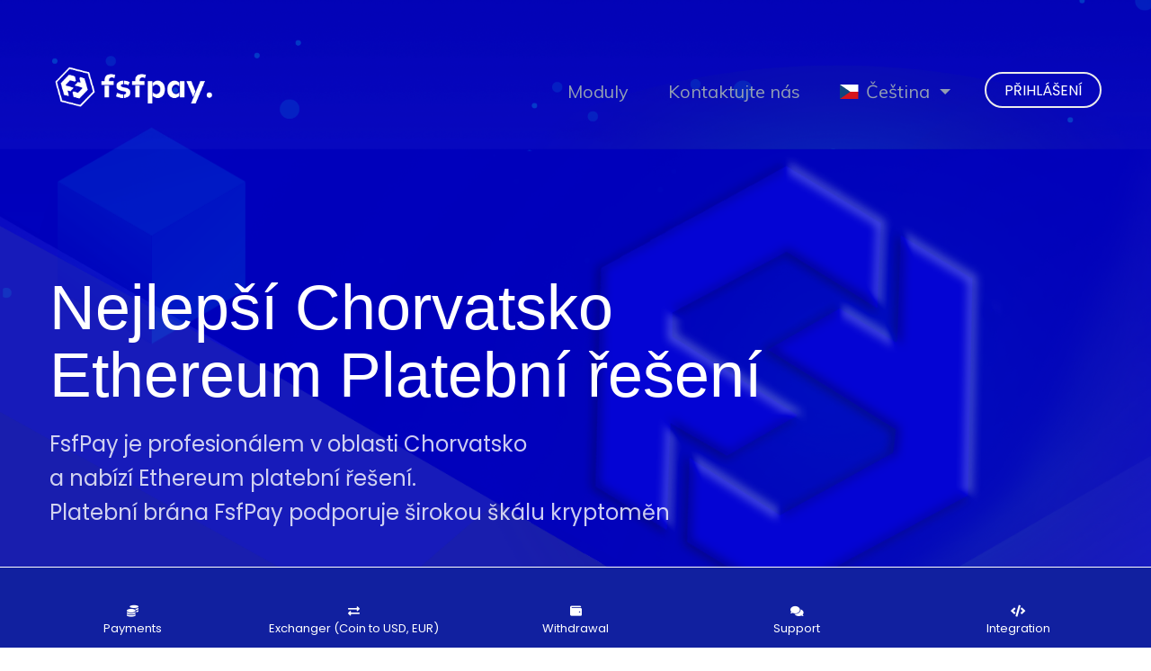

--- FILE ---
content_type: text/html; charset=UTF-8
request_url: https://www.fsfpay.com/cs/countries/croatia/ethereum
body_size: 5077
content:


<!DOCTYPE html>
<html lang="cs" dir="ltr">


<head>
    <base href="https://www.fsfpay.com/">
    <meta charset="UTF-8">
    <meta name="X-CSRF-TOKEN" content="add81e383f8f24600c1e7f3db28a6b38" />    <meta http-equiv="X-UA-Compatible" content="IE=edge">
    <meta name="viewport" content="width=device-width, initial-scale=1.0">
    <title>Chorvatsko Ethereum Platební řešení | Chorvatsko Ethereum Platební brána - FSFPAY.com</title>
    <meta name="author" content="FSFPAY.com">
    <meta name="description" content="FSFPAY je jedním z předních poskytovatelů platebních řešení Chorvatsko Ethereum.">
    <meta name="keywords" content="fsfpay, Chorvatsko Ethereum platební řešení">
    <link rel="icon" type="image/png" href="./assets/img/favicon.png">
    <link href="./assets/css/fontawesome.min.css" rel="stylesheet" type="text/css">
    <link rel="stylesheet" type="text/css" href="./assets/home/css/style.css">
	<link rel="stylesheet" type="text/css" href="./assets/home/css/fsf.css">
    <link rel="stylesheet" type="text/css" href="./assets/home/css/responsive.css">
    <link rel="stylesheet" type="text/css" href="./assets/home/css/color-two.css">
	    <link href="https://fonts.googleapis.com/css2?family=Poppins&family=Muli&display=swap" rel="stylesheet">
        </head>
<style>

.language-switch img,
.nav-item.dropdown img {
  margin-right: 8px;
  margin-left: 0;
}


html[dir="rtl"] .language-switch img,
html[dir="rtl"] .nav-item.dropdown img {
  margin-right: 0;
  margin-left: 8px;
}
.nav-item .mdi-chevron-down {
  margin-left: 6px;
  margin-right: 6px;
}
html[dir="rtl"] .nav-item .mdi-chevron-down {
  margin-left: 6px;
  margin-right: 0;
}

html[dir="ltr"] .nav-item .mdi-chevron-down {
  margin-left: 0;
  margin-right: 6px;
}
</style>

<body class="country">
    <div class="main-page-wrapper">
        <div id="loader-wrapper">
            <div id="loader"></div>
        </div>

        <div class="html-top-content">
            <div class="theme-top-section">
                <img src="./assets/home/images/home/bg5.png" class="blue-shape">
                <header class="theme-main-menu color-white">
                    <div class="container">
                        <div class="menu-wrapper clearfix">
                            <div class="logo"><a href="./cs/"><img src="https://www.fsfpay.com/logo_fsfpay4.gif" alt="Chorvatsko Ethereum Platební řešení | Chorvatsko Ethereum Platební brána - FSFPAY.com" title="Chorvatsko Ethereum Platební řešení | Chorvatsko Ethereum Platební brána - FSFPAY.com" height="55"></a></div>

                            <ul class="right-widget celarfix">
                                <li class="login-button"><a target="_blank" class="text-center p-0 float-none" href="https://panel.fsfpay.com/" alt="Chorvatsko Ethereum Platební řešení | Chorvatsko Ethereum Platební brána - FSFPAY.com" title="Přihlášení">Přihlášení</a></li>
                            </ul>

                            <nav class="navbar navbar-expand-lg dark-bg" id="mega-menu-holder">
                                <div class="container">
                                    <button class="navbar-toggler" type="button" data-toggle="collapse" data-target="#navbarResponsive" aria-controls="navbarResponsive" aria-expanded="false" aria-label="Toggle navigation">
                                        <i class="fa fa-bars" aria-hidden="true"></i>
                                    </button>
                                    <div class="collapse navbar-collapse" id="navbarResponsive">
                                        <ul class="navbar-nav">
                                           <!-- <li class="nav-item">
                                                <a class="nav-link js-scroll-trigger" href="./cs/#features">Funkce</a>
                                            </li>
                                            <li class="nav-item">
                                                <a class="nav-link js-scroll-trigger" href="./cs/#services">Služby</a>
                                            </li>-->
											<li class="nav-item">
                                                <a class="nav-link js-scroll-trigger" href="./cs/modules" title="Moduly">Moduly</a>
                                            </li>
                                            <li class="nav-item">
                                                <a class="nav-link js-scroll-trigger" href="https://panel.fsfpay.com/support-tickets" title="Kontaktujte nás">Kontaktujte nás</a>
                                            </li>
                                            <!---<li class="nav-item">
                                                <a class="nav-link js-scroll-trigger" href="https://www.fsfpay.com/cs/faq" title="Často kladené dotazy">Často kladené dotazy</a>
                                            </li>
                                            <!---<li class="nav-item">
                                                <a class="nav-link js-scroll-trigger" href="https://www.fsfpay.com//cs/blog-list" title="Blog">Blog</a>
                                            </li>--->
                                            <li class="nav-item dropdown mr-lg-3 text-white">
                                                <a class="d-flex align-items-center nav-link dropdown-toggle" data-toggle="dropdown" href="#" role="button" aria-haspopup="true" aria-expanded="false">
                                                    <img src="./assets/home/flags/cs.svg" alt="Čeština" title="Čeština" height="16" class="mr-2">Čeština                                                <span class="mdi mdi-chevron-down"></span>
                                                </a>
                                                <div class="dropdown-menu dropdown-menu-right dropdown-menu-animated language-switch language-dropdown">
                                                                                                            
                                                                                                                            <a class="d-flex align-items-center  dropdown-item" href="./it" alt="Čeština" title="Italiano">
                                                                    <img src="./assets/home/flags/it.svg" alt="Italiano" title="Italiano" height="16" class="mr-2">Italiano                                                                </a>
                                                              

                                                          
                                                                                                                                                                    
                                                                                                                            <a class="d-flex align-items-center  dropdown-item" href="." alt="Čeština" title="English">
                                                                    <img src="./assets/home/flags/en.svg" alt="English" title="English" height="16" class="mr-2">English                                                                </a>
                                                              

                                                          
                                                                                                                                                                    
                                                                                                                            <a class="d-flex align-items-center  dropdown-item" href="./bn" alt="Čeština" title="বাংলা">
                                                                    <img src="./assets/home/flags/bn.svg" alt="বাংলা" title="বাংলা" height="16" class="mr-2">বাংলা                                                                </a>
                                                              

                                                          
                                                                                                                                                                    
                                                                                                                            <a class="d-flex align-items-center  dropdown-item" href="./ja" alt="Čeština" title="日本語">
                                                                    <img src="./assets/home/flags/ja.svg" alt="日本語" title="日本語" height="16" class="mr-2">日本語                                                                </a>
                                                              

                                                          
                                                                                                                                                                    
                                                                                                                            <a class="d-flex align-items-center  dropdown-item" href="./pt" alt="Čeština" title="Português">
                                                                    <img src="./assets/home/flags/pt.svg" alt="Português" title="Português" height="16" class="mr-2">Português                                                                </a>
                                                              

                                                          
                                                                                                                                                                    
                                                                                                                            <a class="d-flex align-items-center  dropdown-item" href="./sr" alt="Čeština" title="Српски">
                                                                    <img src="./assets/home/flags/sr.svg" alt="Српски" title="Српски" height="16" class="mr-2">Српски                                                                </a>
                                                              

                                                          
                                                                                                                                                                                                                                                                                
                                                                                                                            <a class="d-flex align-items-center  dropdown-item" href="./cy" alt="Čeština" title="Cymraeg">
                                                                    <img src="./assets/home/flags/cy.svg" alt="Cymraeg" title="Cymraeg" height="16" class="mr-2">Cymraeg                                                                </a>
                                                              

                                                          
                                                                                                                                                                    
                                                                                                                            <a class="d-flex align-items-center  dropdown-item" href="./is" alt="Čeština" title="Íslenska">
                                                                    <img src="./assets/home/flags/is.svg" alt="Íslenska" title="Íslenska" height="16" class="mr-2">Íslenska                                                                </a>
                                                              

                                                          
                                                                                                                                                                    
                                                                                                                            <a class="d-flex align-items-center  dropdown-item" href="./hu" alt="Čeština" title="Magyar">
                                                                    <img src="./assets/home/flags/hu.svg" alt="Magyar" title="Magyar" height="16" class="mr-2">Magyar                                                                </a>
                                                              

                                                          
                                                                                                                                                                    
                                                                                                                            <a class="d-flex align-items-center  dropdown-item" href="./es" alt="Čeština" title="Español">
                                                                    <img src="./assets/home/flags/es.svg" alt="Español" title="Español" height="16" class="mr-2">Español                                                                </a>
                                                              

                                                          
                                                                                                                                                                    
                                                                                                                            <a class="d-flex align-items-center  dropdown-item" href="./ms" alt="Čeština" title="Bahasa Melayu">
                                                                    <img src="./assets/home/flags/ms.svg" alt="Bahasa Melayu" title="Bahasa Melayu" height="16" class="mr-2">Bahasa Melayu                                                                </a>
                                                              

                                                          
                                                                                                                                                                    
                                                                                                                            <a class="d-flex align-items-center  dropdown-item" href="./ko" alt="Čeština" title="한국어 (韓國語)">
                                                                    <img src="./assets/home/flags/ko.svg" alt="한국어 (韓國語)" title="한국어 (韓國語)" height="16" class="mr-2">한국어 (韓國語)                                                                </a>
                                                              

                                                          
                                                                                                                                                                    
                                                                                                                            <a class="d-flex align-items-center  dropdown-item" href="./fa" alt="Čeština" title="فارسی">
                                                                    <img src="./assets/home/flags/fa.svg" alt="فارسی" title="فارسی" height="16" class="mr-2">فارسی                                                                </a>
                                                              

                                                          
                                                                                                                                                                    
                                                                                                                            <a class="d-flex align-items-center  dropdown-item" href="./tl" alt="Čeština" title="Filipino">
                                                                    <img src="./assets/home/flags/tl.svg" alt="Filipino" title="Filipino" height="16" class="mr-2">Filipino                                                                </a>
                                                              

                                                          
                                                                                                                                                                    
                                                                                                                            <a class="d-flex align-items-center  dropdown-item" href="./ga" alt="Čeština" title="Gaeilge">
                                                                    <img src="./assets/home/flags/ga.svg" alt="Gaeilge" title="Gaeilge" height="16" class="mr-2">Gaeilge                                                                </a>
                                                              

                                                          
                                                                                                                                                                    
                                                                                                                            <a class="d-flex align-items-center  dropdown-item" href="./zh" alt="Čeština" title="中文">
                                                                    <img src="./assets/home/flags/zh.svg" alt="中文" title="中文" height="16" class="mr-2">中文                                                                </a>
                                                              

                                                          
                                                                                                                                                                    
                                                                                                                            <a class="d-flex align-items-center  dropdown-item" href="./lv" alt="Čeština" title="Latvian">
                                                                    <img src="./assets/home/flags/lv.svg" alt="Latvian" title="Latvian" height="16" class="mr-2">Latvian                                                                </a>
                                                              

                                                          
                                                                                                                                                                    
                                                                                                                            <a class="d-flex align-items-center  dropdown-item" href="./da" alt="Čeština" title="Dansk">
                                                                    <img src="./assets/home/flags/da.svg" alt="Dansk" title="Dansk" height="16" class="mr-2">Dansk                                                                </a>
                                                              

                                                          
                                                                                                                                                                    
                                                                                                                            <a class="d-flex align-items-center  dropdown-item" href="./kk" alt="Čeština" title="Қазақ тілі">
                                                                    <img src="./assets/home/flags/kk.svg" alt="Қазақ тілі" title="Қазақ тілі" height="16" class="mr-2">Қазақ тілі                                                                </a>
                                                              

                                                          
                                                                                                                                                                    
                                                                                                                            <a class="d-flex align-items-center  dropdown-item" href="./lt" alt="Čeština" title="Lietuvių">
                                                                    <img src="./assets/home/flags/lt.svg" alt="Lietuvių" title="Lietuvių" height="16" class="mr-2">Lietuvių                                                                </a>
                                                              

                                                          
                                                                                                                                                                    
                                                                                                                            <a class="d-flex align-items-center  dropdown-item" href="./be" alt="Čeština" title="беларуская">
                                                                    <img src="./assets/home/flags/be.svg" alt="беларуская" title="беларуская" height="16" class="mr-2">беларуская                                                                </a>
                                                              

                                                          
                                                                                                                                                                    
                                                                                                                            <a class="d-flex align-items-center  dropdown-item" href="./id" alt="Čeština" title="Bahasa Indonesia">
                                                                    <img src="./assets/home/flags/id.svg" alt="Bahasa Indonesia" title="Bahasa Indonesia" height="16" class="mr-2">Bahasa Indonesia                                                                </a>
                                                              

                                                          
                                                                                                                                                                    
                                                                                                                            <a class="d-flex align-items-center  dropdown-item" href="./ku" alt="Čeština" title="Kurdî">
                                                                    <img src="./assets/home/flags/ku.svg" alt="Kurdî" title="Kurdî" height="16" class="mr-2">Kurdî                                                                </a>
                                                              

                                                          
                                                                                                                                                                    
                                                                                                                            <a class="d-flex align-items-center  dropdown-item" href="./ur" alt="Čeština" title="اردو">
                                                                    <img src="./assets/home/flags/ur.svg" alt="اردو" title="اردو" height="16" class="mr-2">اردو                                                                </a>
                                                              

                                                          
                                                                                                                                                                    
                                                                                                                            <a class="d-flex align-items-center  dropdown-item" href="./uz" alt="Čeština" title="Ўзбек">
                                                                    <img src="./assets/home/flags/uz.svg" alt="Ўзбек" title="Ўзбек" height="16" class="mr-2">Ўзбек                                                                </a>
                                                              

                                                          
                                                                                                                                                                    
                                                                                                                            <a class="d-flex align-items-center  dropdown-item" href="./fi" alt="Čeština" title="Suomi">
                                                                    <img src="./assets/home/flags/fi.svg" alt="Suomi" title="Suomi" height="16" class="mr-2">Suomi                                                                </a>
                                                              

                                                          
                                                                                                                                                                    
                                                                                                                            <a class="d-flex align-items-center  dropdown-item" href="./sq" alt="Čeština" title="Shqip">
                                                                    <img src="./assets/home/flags/sq.svg" alt="Shqip" title="Shqip" height="16" class="mr-2">Shqip                                                                </a>
                                                              

                                                          
                                                                                                                                                                    
                                                                                                                            <a class="d-flex align-items-center  dropdown-item" href="./th" alt="Čeština" title="ไทย">
                                                                    <img src="./assets/home/flags/th.svg" alt="ไทย" title="ไทย" height="16" class="mr-2">ไทย                                                                </a>
                                                              

                                                          
                                                                                                                                                                    
                                                                                                                            <a class="d-flex align-items-center  dropdown-item" href="./et" alt="Čeština" title="Estonian">
                                                                    <img src="./assets/home/flags/et.svg" alt="Estonian" title="Estonian" height="16" class="mr-2">Estonian                                                                </a>
                                                              

                                                          
                                                                                                                                                                    
                                                                                                                            <a class="d-flex align-items-center  dropdown-item" href="./nl" alt="Čeština" title="Nederlands">
                                                                    <img src="./assets/home/flags/nl.svg" alt="Nederlands" title="Nederlands" height="16" class="mr-2">Nederlands                                                                </a>
                                                              

                                                          
                                                                                                                                                                    
                                                                                                                            <a class="d-flex align-items-center  dropdown-item" href="./ro" alt="Čeština" title="Română">
                                                                    <img src="./assets/home/flags/ro.svg" alt="Română" title="Română" height="16" class="mr-2">Română                                                                </a>
                                                              

                                                          
                                                                                                                                                                    
                                                                                                                            <a class="d-flex align-items-center  dropdown-item" href="./pl" alt="Čeština" title="Polski">
                                                                    <img src="./assets/home/flags/pl.svg" alt="Polski" title="Polski" height="16" class="mr-2">Polski                                                                </a>
                                                              

                                                          
                                                                                                                                                                    
                                                                                                                            <a class="d-flex align-items-center  dropdown-item" href="./hi" alt="Čeština" title="हिन्दी">
                                                                    <img src="./assets/home/flags/hi.svg" alt="हिन्दी" title="हिन्दी" height="16" class="mr-2">हिन्दी                                                                </a>
                                                              

                                                          
                                                                                                                                                                    
                                                                                                                            <a class="d-flex align-items-center  dropdown-item" href="./ar" alt="Čeština" title="العربية">
                                                                    <img src="./assets/home/flags/ar.svg" alt="العربية" title="العربية" height="16" class="mr-2">العربية                                                                </a>
                                                              

                                                          
                                                                                                                                                                    
                                                                                                                            <a class="d-flex align-items-center  dropdown-item" href="./sk" alt="Čeština" title="Slovenčina">
                                                                    <img src="./assets/home/flags/sk.svg" alt="Slovenčina" title="Slovenčina" height="16" class="mr-2">Slovenčina                                                                </a>
                                                              

                                                          
                                                                                                                                                                    
                                                                                                                            <a class="d-flex align-items-center  dropdown-item" href="./az" alt="Čeština" title="Azerbaijani">
                                                                    <img src="./assets/home/flags/az.svg" alt="Azerbaijani" title="Azerbaijani" height="16" class="mr-2">Azerbaijani                                                                </a>
                                                              

                                                          
                                                                                                                                                                    
                                                                                                                            <a class="d-flex align-items-center  dropdown-item" href="./vi" alt="Čeština" title="Tiếng Việt">
                                                                    <img src="./assets/home/flags/vi.svg" alt="Tiếng Việt" title="Tiếng Việt" height="16" class="mr-2">Tiếng Việt                                                                </a>
                                                              

                                                          
                                                                                                                                                                    
                                                                                                                            <a class="d-flex align-items-center  dropdown-item" href="./no" alt="Čeština" title="Norsk">
                                                                    <img src="./assets/home/flags/no.svg" alt="Norsk" title="Norsk" height="16" class="mr-2">Norsk                                                                </a>
                                                              

                                                          
                                                                                                                                                                    
                                                                                                                            <a class="d-flex align-items-center  dropdown-item" href="./ru" alt="Čeština" title="Русский">
                                                                    <img src="./assets/home/flags/ru.svg" alt="Русский" title="Русский" height="16" class="mr-2">Русский                                                                </a>
                                                              

                                                          
                                                                                                                                                                    
                                                                                                                            <a class="d-flex align-items-center  dropdown-item" href="./ka" alt="Čeština" title="ქართული">
                                                                    <img src="./assets/home/flags/ka.svg" alt="ქართული" title="ქართული" height="16" class="mr-2">ქართული                                                                </a>
                                                              

                                                          
                                                                                                                                                                    
                                                                                                                            <a class="d-flex align-items-center  dropdown-item" href="./lb" alt="Čeština" title="Lëtzebuergesch">
                                                                    <img src="./assets/home/flags/lb.svg" alt="Lëtzebuergesch" title="Lëtzebuergesch" height="16" class="mr-2">Lëtzebuergesch                                                                </a>
                                                              

                                                          
                                                                                                                                                                    
                                                                                                                            <a class="d-flex align-items-center  dropdown-item" href="./hr" alt="Čeština" title="Hrvatski">
                                                                    <img src="./assets/home/flags/hr.svg" alt="Hrvatski" title="Hrvatski" height="16" class="mr-2">Hrvatski                                                                </a>
                                                              

                                                          
                                                                                                                                                                    
                                                                                                                            <a class="d-flex align-items-center  dropdown-item" href="./he" alt="Čeština" title="עברית">
                                                                    <img src="./assets/home/flags/he.svg" alt="עברית" title="עברית" height="16" class="mr-2">עברית                                                                </a>
                                                              

                                                          
                                                                                                                                                                    
                                                                                                                            <a class="d-flex align-items-center  dropdown-item" href="./fr" alt="Čeština" title="Français">
                                                                    <img src="./assets/home/flags/fr.svg" alt="Français" title="Français" height="16" class="mr-2">Français                                                                </a>
                                                              

                                                          
                                                                                                                                                                    
                                                                                                                            <a class="d-flex align-items-center  dropdown-item" href="./hy" alt="Čeština" title="Հայերէն">
                                                                    <img src="./assets/home/flags/hy.svg" alt="Հայերէն" title="Հայերէն" height="16" class="mr-2">Հայերէն                                                                </a>
                                                              

                                                          
                                                                                                                                                                    
                                                                                                                            <a class="d-flex align-items-center  dropdown-item" href="./el" alt="Čeština" title="Ελληνικά">
                                                                    <img src="./assets/home/flags/el.svg" alt="Ελληνικά" title="Ελληνικά" height="16" class="mr-2">Ελληνικά                                                                </a>
                                                              

                                                          
                                                                                                                                                                    
                                                                                                                            <a class="d-flex align-items-center  dropdown-item" href="./bg" alt="Čeština" title="български">
                                                                    <img src="./assets/home/flags/bg.svg" alt="български" title="български" height="16" class="mr-2">български                                                                </a>
                                                              

                                                          
                                                                                                                                                                    
                                                                                                                            <a class="d-flex align-items-center  dropdown-item" href="./sv" alt="Čeština" title="Svenska">
                                                                    <img src="./assets/home/flags/sv.svg" alt="Svenska" title="Svenska" height="16" class="mr-2">Svenska                                                                </a>
                                                              

                                                          
                                                                                                                                                                    
                                                                                                                            <a class="d-flex align-items-center  dropdown-item" href="./uk" alt="Čeština" title="Українська">
                                                                    <img src="./assets/home/flags/uk.svg" alt="Українська" title="Українська" height="16" class="mr-2">Українська                                                                </a>
                                                              

                                                          
                                                                                                                                                                    
                                                                                                                            <a class="d-flex align-items-center  dropdown-item" href="./de" alt="Čeština" title="Deutsch">
                                                                    <img src="./assets/home/flags/de.svg" alt="Deutsch" title="Deutsch" height="16" class="mr-2">Deutsch                                                                </a>
                                                              

                                                          
                                                                                                                                                            </div>
                                            </li>
                                        </ul>
                                    </div>
                                </div>
                            </nav>
                        </div>
                    </div>
                </header><div id="theme-banner" class="theme-banner-two">
                    <img src="./assets/home/images/shape/3.png" alt="Chorvatsko Ethereum Platby" class="cube-shape">
                    <img src="./assets/home/images/shape/4.png" alt="Chorvatsko Ethereum Platby" class="illustration">
                    <div class="container">
                        <div class="main-text-wrapper">
                            <h1>Nejlepší Chorvatsko<br/>Ethereum Platební řešení</h1>
                            <p>FsfPay je profesionálem v oblasti Chorvatsko<br/>a nabízí Ethereum platební řešení.<br/>Platební brána FsfPay podporuje širokou škálu kryptoměn</p>
                            <h1>Pouze 0.2 % provize</h1>
                            <p>Snadná integrace za 5 minut.<br/>Globální dosah.<br/>Bezpečné výběry jako nikdy předtím.</p>
							<ul class="button-group clearfix">
                                <li><a href="https://panel.fsfpay.com/" title="PŘIHLÁSIT SE">PŘIHLÁSIT SE</a></li>
                                <li><a href="https://panel.fsfpay.com/register" title="REGISTROVAT SE">REGISTROVAT SE</a></li>
                            </ul>
                        </div>
                    </div>
                </div>
            </div> 

            <div class="our-feature-two dark-bg" id="services">
                <div class="container">
                    <div class="row">
                        <div class="col-lg-6">
                            <div class="text">
                                <div class="number">01</div>
                                <h2 class="title">Chorvatsko Ethereum Platby</h2>
                                <p>FsfPay pomáhá vlastníkům webů, kteří chtějí přijímat Ethereum platby od zákazníků v regionu Chorvatsko.</p>
                            </div>
                        </div>
                        <div class="col-lg-6 img-box">
                            <div><img src="./assets/home/images/shape/7.png" alt="Chorvatsko Ethereum Platby"></div>
                        </div>
                    </div>

                    <div class="row">
                        <div class="col-lg-6 order-lg-last">
                            <div class="text">
                                <div class="number">02</div>
                                <h2 class="title">Platební proces dokončen během sekund</h2>
                                <p>Díky vysoce kvalitní infrastruktuře FsfPay jsou transakce dokončeny co nejrychleji.</p>
                            </div>
                        </div>
                        <div class="col-lg-6 order-lg-first img-box">
                            <div><img src="./assets/home/images/shape/8.png" alt="Platební proces dokončen během sekund"></div>
                        </div>
                    </div>

                    <div class="row">
                        <div class="col-lg-6">
                            <div class="text">
                                <div class="number">03</div>
                                <h2 class="title">API pro vývojáře</h2>
                                <p>Chcete-li integrovat platební metodu FsfPay Chorvatsko Ethereum do svého softwaru, můžete jednoduše využít naši <a target='_blank' href='https://panel.fsfpay.com/api-integration'>API dokumentaci</a>.</p>
                            </div>
                        </div>
                        <div class="col-lg-6 img-box">
                            <div><img src="./assets/home/images/shape/9.png" alt="API pro vývojáře"></div>
                        </div>
                    </div>
                </div>
            </div>
            <footer class="theme-footer dark-style">
                <div class="container">
                    <div class="inner-wrapper">
                        <div class="top-footer-data-wrapper">
                            <div class="row">
                                <div class="col-lg-3 col-sm-6 footer-logo">
                                    <div class="logo"><a href="./cs/"><img src="./assets/img/logo5.png" alt="Logo FSFPAY" height="80"></a></div>
                                </div>
                                <div class="col-lg-3 footer-list">
                                    <h4 class="title">Stránky</h4>
                                    <ul>
									    <li><a href="./cs/blog-list" title="Blog">Blog</a></li>
                                        <!---<li><a href="./cs/add-coin" title="Přidat svou kryptoměnu">Přidat svou kryptoměnu</a></li>--->
                                        <li><a href="./cs/countries" title="Země">Země</a></li>
                                        <li><a href="./cs/faq" title="Často kladené dotazy">Často kladené dotazy</a></li>
                                    </ul>
                                </div>
                                <div class="col-lg-3 footer-list">
                                    <h4 class="title">Odkazy</h4>
                                    <ul>
                                                                            <li><a href="./cs/page/terms" title="Terms of Use">Terms of Use</a></li>
                                                                            <li><a href="./cs/page/privacy-policy" title="Privacy Policy">Privacy Policy</a></li>
                                                                        </ul>
                                </div>
                                <div class="col-lg-3 footer-list">
                                    <h4 class="title">Adresa</h4>
                                    <p class="m-0" style="color:#b7b8e3;font-size:17px">De Tjoele 134 Buitenpost Friesland Netherlands 9285 XC</p>
                                </div>
                            </div>
                        </div>

                        <div class="bottom-footer clearfix">
                            <p class="copyright">&copy; 2020 - 2026. <a href="./" title="FSFPAY.com">FSFPAY.com</a>. Všechna práva vyhrazena</p>
                            <!--<ul>
                               <li><a target="_blank" href=""><i class="fab fa-facebook" aria-hidden="true"></i></a></li>
                               <li><a target="_blank" href=""><i class="fab fa-twitter" aria-hidden="true"></i></a></li>
                                <li><a target="_blank" href=""><i class="fab fa-instagram" aria-hidden="true"></i></a></li>
                           </ul>-->
                        </div>
                    </div>
                </div>
            </footer>

        </div>
<style>
.menu-mobile {
  display: block;
  width: 100%;
  height: 90px;
  position: fixed;
  bottom: 0;
  right: 0;
  border-top: 1px solid #fff;
  font-size: 13px;
  background-color: #11209f;
  z-index: 999;
  font-weight: 400;
}
.menu-mobile .menu-list {
  width: 100%;
  position: absolute;
  bottom: 0;
  right: 0;
  padding: 0;
  text-align: center;
  margin: 12px 0;
}
.menu-mobile .menu-list .menu-item {
  display:inline-block;
  width: 19%;
}
.menu-mobile .menu-list .menu-item a {
  width: 100%;
  height: 100%;
  text-decoration: none;
  color: #fff;
  display: inline-block;
}
.menu-mobile .menu-list .menu-item img {
   width: 60px;
   height: 60px;
}
</style>
<div class="menu-mobile">
		<ul class="menu-list">
			<li class="menu-item">
				<a href="https://panel.fsfpay.com/payments" title="Payments">
					<i class="fas fa-coins"></i>
					<div>
						Payments					</div>
				</a>
			</li>
			<li class="menu-item">
				<a href="https://panel.fsfpay.com/exchanger" title="Exchanger">
					<i class="fas fa-exchange-alt"></i>
					<div>
						Exchanger (Coin to USD,  EUR)
					</div>
				</a>
			</li>
			<li class="menu-item">
				<a href="https://panel.fsfpay.com/withdrawal" title="Withdrawal">
					<i class="fas fa-wallet"></i>
					<div>
						Withdrawal					</div>
				</a>
			</li>
			<li class="menu-item">
				<a href="https://panel.fsfpay.com/support-tickets" title="Support Tickets">
					<i class="fas fa-comments"></i>
					<div>
						Support					</div>
				</a>
			</li>
			<li class="menu-item">
				<a href="https://panel.fsfpay.com/integration" title="Integration">
					<i class="fas fa-code"></i>
					<div>
						Integration					</div>
				</a>
			</li>
		</ul>
	</div>

        <button class="scroll-top tran3s color-one-bg">
            <i class="fas fa-arrow-up" aria-hidden="true"></i>
        </button>
        <script src="./assets/home/vendor/jquery.2.2.3.min.js"></script>
        <script src="./assets/home/vendor/popper.js/popper.min.js"></script>
        <script src="./assets/home/vendor/bootstrap/js/bootstrap.min.js"></script>
        <script src="./assets/home/vendor/jquery-easing/jquery.easing.min.js"></script>
        <script src="./assets/home/vendor/jquery.appear.js"></script>
        <script src="./assets/home/vendor/jquery.countTo.js"></script>
        <script src="./assets/home/vendor/fancybox/dist/jquery.fancybox.min.js"></script>
        <script src="./assets/home/vendor/owl-carousel/owl.carousel.min.js"></script>
        <script src="./assets/home/vendor/aos-next/dist/aos.js"></script>
        <script src="./assets/home/js/theme.js"></script>
    </div>

<script defer src="https://static.cloudflareinsights.com/beacon.min.js/vcd15cbe7772f49c399c6a5babf22c1241717689176015" integrity="sha512-ZpsOmlRQV6y907TI0dKBHq9Md29nnaEIPlkf84rnaERnq6zvWvPUqr2ft8M1aS28oN72PdrCzSjY4U6VaAw1EQ==" data-cf-beacon='{"version":"2024.11.0","token":"4af036dc25184b22afe0f6fab7e615f3","r":1,"server_timing":{"name":{"cfCacheStatus":true,"cfEdge":true,"cfExtPri":true,"cfL4":true,"cfOrigin":true,"cfSpeedBrain":true},"location_startswith":null}}' crossorigin="anonymous"></script>
</body>

</html>

--- FILE ---
content_type: text/css
request_url: https://www.fsfpay.com/assets/home/css/fsf.css
body_size: -255
content:
.dropdown-menu.dropdown-menu-right.dropdown-menu-animated.language-switch.language-dropdown.show {
    overflow-y: auto !important;
    height: 290px !important;
    width: 220px !important;
}

--- FILE ---
content_type: text/css
request_url: https://www.fsfpay.com/assets/home/css/responsive.css
body_size: 2072
content:
@media (min-width:992px){.container{padding-left:0!important;padding-right:0!important}}@media (min-width:1200px) and (max-width:1600px){.about-cryto.style-two .single-box:first-child{left:0}.about-cryto.style-two .single-box{width:252px;padding:60px 25px}}@media (min-width:1200px) and (max-width:1320px){.theme-main-menu.full-width #mega-menu-holder{padding-left:50px}.theme-main-menu.full-width{padding:65px 50px 0}}@media (max-width:1199px){.about-cryto.style-two .single-box{width:100%;position:static;padding:25px 35px;margin-bottom:10px}}@media (min-width:992px) and (max-width:1199px){#polyglotLanguageSwitcher{margin-left:40px}#mega-menu-holder ul>li>a{margin:0 12px}.theme-banner-one .main-text-wrapper p{margin-left:150px;padding-right:150px}.theme-banner-one .main-text-wrapper{padding-top:270px}.our-features-one .single-feature.border-fix:after,.our-features-one .single-feature.border-fix:before{width:80px}.our-features-one .single-feature.border-fix:before{left:-50px}.our-features-one .single-feature.border-fix:after{right:-50px}.apps-overview .inner-wrapper .x-mockup{width:40%;left:195px}.apps-overview .inner-wrapper .s8-mockup{width:32%;left:-70px}.theme-counter .bg-image .theme-title p{padding-left:90px}.our-road-map .theme-title p,.token-sale-section .theme-title p{padding:15px 140px 0}.token-sale-section .token-sale-text .title-wrapper{padding-right:150px}.token-sale-section .token-sale-text .title-wrapper .title:before{right:-130px}.theme-main-menu.full-width{padding:65px 40px 0}.theme-main-menu.full-width #mega-menu-holder{padding-left:30px}.theme-banner-three .main-text-wrapper{padding-bottom:300px}}@media (max-width:991px){.theme-main-menu #mega-menu-holder.dark-bg .navbar-nav{background:#1d1d21}#mega-menu-holder.dark-bg ul>li>a{border-bottom:1px solid rgba(255,255,255,.08)}.theme-main-menu{padding:30px 0 20px}.theme-main-menu.full-width{padding:30px 20px 20px}.theme-main-menu.full-width #mega-menu-holder{padding-left:0}.theme-main-menu.full-width .navbar>div{width:100%}.theme-main-menu.fixed.full-width{padding:10px 15px}.theme-main-menu .right-widget .login-button{display:none}#polyglotLanguageSwitcher{margin:10px 0 0}.theme-main-menu .logo{float:none;position:absolute;top:0;left:50%;transform:translateX(-50%);z-index:5}.theme-main-menu #mega-menu-holder{position:absolute;width:100%;top:0;left:0;z-index:1}.theme-main-menu #mega-menu-holder .navbar-nav{background:#fff;box-shadow:0 0 55px 0 rgba(134,153,174,.12)}#mega-menu-holder ul>li>a{margin:0 10px;padding:8px 0;border-bottom:1px solid rgba(0,0,0,.05)}#mega-menu-holder ul>li>a:before,.our-feature-two .text .number:after,.our-feature-two .text .number:before{display:none}.theme-banner-one .main-text-wrapper p{padding-left:0;padding-right:0}.apps-overview .inner-wrapper .s8-mockup,.apps-overview .inner-wrapper .x-mockup,.our-features-one .single-feature.border-fix:after,.our-features-one .single-feature.border-fix:before{display:none}.our-features-one .single-feature .icon-box{width:180px;height:180px}.theme-title h2{font-size:40px;line-height:58px}.our-features-one{padding:80px 0 100px}.our-feature-two{padding:100px 0 50px}.our-feature-two .single-block:nth-child(1) .text,.our-feature-two .single-block:nth-child(2) .text,.our-feature-two .single-block:nth-child(3) .text,.our-feature-two .text,.our-feature-two.dark-bg .text{border:none;padding:0 0 60px}.our-feature-two .img-box>div,.our-feature-two .single-block:nth-child(2) .img-box>div,.our-feature-two .single-block:nth-child(3) .img-box>div,.our-feature-two.dark-bg .img-box>div{padding:0 0 50px}.our-feature-two .single-block:nth-child(2) .img-box{border:none}.apps-overview{margin-bottom:100px}.theme-counter .theme-title{text-align:center}.theme-counter .bg-image .theme-title p{padding:15px 0 0;text-align:center}.theme-counter .bg-image .counter-wrapper{padding:55px 0 0}.testimonial-section .theme-title,.theme-counter .bg-image{padding-bottom:100px}.contact-us-one .overlay{padding:90px 0 100px}.contact-us-one form{padding:45px 15px}.theme-footer .top-footer-data-wrapper [class*=col-]{padding-bottom:40px}.theme-footer .top-footer-data-wrapper{padding:50px 0 20px}.theme-footer .bottom-footer{padding:30px 0}.about-cryto,.our-features-three{padding:80px 0 100px}.our-feature-two.dark-bg{padding:100px 0 80px 0}.token-sale-section .overlay{padding:100px 0}.about-cryto img{margin:40px auto 0}.our-features-three .theme-title,.our-road-map .theme-title,.token-sale-section .theme-title{padding-bottom:100px}.our-road-map .theme-title p,.token-sale-section .theme-title p{padding:15px 0 0}.token-sale-section .token-sale-text .title-wrapper{text-align:left;padding:0;margin-bottom:45px}.token-sale-section .token-sale-text .title-wrapper .title{padding-bottom:10px}.token-sale-section .token-sale-text .title-wrapper .title:before{top:auto;left:0;right:auto;bottom:0}.token-sale-section .token-sale-allocation{padding-top:30px}.token-sale-section .token-sale-allocation img{margin:60px auto 0}.our-road-map .roadmap.roadmap--orientation-auto .roadmap__events__event{width:auto;height:auto;margin:0}.our-road-map .time-line-wrapper #timeline-frame .roadmap__events__event .event{width:210px;height:120px}.roadmap.roadmap--orientation-auto .roadmap__events{padding:0}.roadmap.roadmap--orientation-auto .roadmap__events__event:nth-child(even) .event,.roadmap.roadmap--orientation-auto .roadmap__events__event:nth-child(odd) .event{top:0;bottom:auto}.our-road-map .roadmap.roadmap--orientation-auto .roadmap__events:after{height:100%;width:2px}.our-road-map .time-line-wrapper #timeline-frame .roadmap__events__event .event:before{top:50%}.our-road-map .roadmap.roadmap--orientation-auto .roadmap__events__event:nth-child(odd) .event:before{right:-6px;transform:rotate(220deg);margin-top:-6px;left:auto!important}.our-road-map .roadmap.roadmap--orientation-auto .roadmap__events__event:nth-child(even) .event:before{left:-6px!important;transform:rotate(45deg);margin-top:-6px;margin-left:0!important}.our-road-map .roadmap.roadmap--orientation-auto .roadmap__events__event:nth-child(even):before,.our-road-map .roadmap.roadmap--orientation-auto .roadmap__events__event:nth-child(odd):before{top:50%;bottom:auto;margin-top:-5px}.contact-section-dark,.our-road-map{padding:100px 0}.theme-main-sidebar{padding-top:100px}.theme-pagination{padding-top:0}.theme-main-menu .logo a{margin:0}.our-feature-two .img-box img{margin-top:0}.theme-banner-three .shape-two{display:none}.theme-banner-three .main-text-wrapper{padding:180px 0 150px}.contact-us-one.bg-color,.our-features-four,.testimonial-section .full-width{padding:120px 0 100px}.about-cryto.style-two{padding:100px 0}.about-cryto.style-two:after,.about-cryto.style-two:before,.apps-overview.color-three .shape,.apps-overview.color-three:after,.apps-overview.color-three:before,.contact-us-one.bg-color .shape-two,.contact-us-one.bg-color:after,.contact-us-one.bg-color:before,.our-feature-five .shape,.our-features-four .shape,.testimonial-section .full-width:after,.theme-footer .shape{display:none}.about-cryto.style-two .icon-data{margin-top:60px}.about-cryto.style-two .single-box{text-align:center}.about-cryto.style-two .single-box img{margin-top:0}.our-feature-five .img-box>div{margin-top:60px}.our-feature-five .single-block{padding-bottom:100px}.our-feature-five{padding-bottom:120px}.apps-overview.color-three{padding:0;margin-bottom:0}.accordion-one .panel-group .panel:last-child{margin-bottom:45px}}@media (min-width:768px) and (max-width:991px){.theme-banner-one .main-text-wrapper{padding:180px 0 50px}.theme-banner-two .main-text-wrapper{padding:180px 0 150px}.theme-inner-banner{padding-top:200px}}@media (max-width:767px){#theme-banner h1{font-size:45px;line-height:55px}.theme-banner-one .main-text-wrapper p{font-size:20px;line-height:32px;padding:30px 0 40px}.theme-banner-one .main-text-wrapper,.theme-banner-two .main-text-wrapper{padding:170px 0 40px}.stock-market-price{padding-bottom:0}.theme-title h2 br{display:none}.our-features-one .single-feature{padding-bottom:40px}.our-feature-two .text .title{font-size:45px;line-height:52px}.apps-overview .inner-wrapper{padding:100px 0 85px}.theme-counter .bg-image{padding-top:0}.theme-counter .bg-image .counter-wrapper p{font-size:20px}.our-work-progress .section-title-wrapper{width:100%;padding:0 15px}.our-work-progress .main-wrapper .progress-slider-wrapper{width:100%;padding:0 15px}.our-work-progress .section-title-wrapper .theme-title{max-width:none;padding:0 0 40px}.contact-section-dark .theme-title p br,.contact-us-one .theme-title p br{display:none}.contact-section-dark form{padding:70px 50px 0}.theme-banner-three .main-text-wrapper p br{display:none}.theme-inner-banner h2{font-size:30px}.theme-inner-banner{padding:150px 0 0;margin-bottom:80px}.theme-inner-banner ul{margin-top:100px}.blog-grid-style .single-blog-post .title a{font-size:25px;line-height:38px;margin:15px 0 20px}.blog-grid-style .single-blog-post.text-style .post-meta-box{padding:30px 15px 20px}.inner-page-spacing{margin-bottom:100px}.blog-details .blog-main-post h2{padding:0 0 0 50px;margin:60px 0}.blog-details .blog-main-post h2:before{width:32px}.theme-banner-one .illustration{display:none}}@media (max-width:575px){.switcher .switch-menu{width:270px;max-height:350px}.switcher{left:-270px}.switcher #styleOptions li a{height:120px}.our-team .single-block .img-block,.testimonial-section .single-block .img-block{float:none;margin:0 auto}.our-team .single-block .text,.testimonial-section .single-block .text{float:none;text-align:center;padding:40px 0 0;width:100%}.our-team .single-block .text img,.testimonial-section .single-block .text img{margin:0 auto}.testimonial-section .theme-title{padding-bottom:60px}.theme-footer .bottom-footer .copyright{float:none;text-align:center;padding-bottom:20px}.theme-footer .bottom-footer ul{float:none;text-align:center}#theme-banner .button-group{margin:0 -5px}#theme-banner .button-group>li{float:none;padding:5px 0}.apps-overview .inner-wrapper .button-group li{display:block;margin:0;padding:5px 0}.our-road-map .time-line-wrapper #timeline-frame .roadmap__events__event .event{width:auto;padding:22px 25px 0}.contact-section-dark form{padding:70px 0 0}#theme-banner h1 br{display:none}.blog-details .tag-option ul{width:100%}.blog-details .tag-option ul li{margin-top:15px}.blog-details .comment-area .comment-section .comment button{position:static;margin-top:10px}}@media (max-width:650px){#error,#success{width:86%;height:auto;top:calc(50% - 50px);left:7%;padding:30px 10px}}

--- FILE ---
content_type: text/css
request_url: https://www.fsfpay.com/assets/home/css/color-two.css
body_size: 88
content:
.our-feature-two.dark-bg,.theme-top-section{background:#191eae}.scroll-top,.theme-main-menu #mega-menu-holder .navbar-toggler{color:#191eae}#mega-menu-holder ul>li>a:before,.contact-section-dark form button,.theme-banner-two .main-text-wrapper .button-group li a:hover{background:#efd421}#mega-menu-holder ul.dropdown li:hover>a,#mega-menu-holder ul>li:hover>a,#mega-menu-holder ul>li>a.active,.about-cryto .know-more a,.apps-overview.color-two .inner-wrapper .text h3,.our-feature-two.dark-bg .text .learn-more,.theme-title .upper-heading{color:#efd421}.theme-banner-two .main-text-wrapper .button-group li a:hover{border-color:#efd421}#polyglotLanguageSwitcher ul.dropdown{box-shadow:0 0 22.5px 7.5px #2429b3}.theme-main-menu.color-white .right-widget .login-button a:hover{background:linear-gradient(83deg,#12cc8d 0,#00acbb 100%);border-color:transparent}.scroll-top{background:#fff}.theme-title h2{color:#fff}::-webkit-scrollbar-thumb{background:#efd421}.theme-main-menu.fixed{background:#11209f}

--- FILE ---
content_type: text/css
request_url: https://www.fsfpay.com/assets/home/fonts/custom-font/pn-reg/stylesheet.css
body_size: -86
content:
/*! Generated by Font Squirrel (https://www.fontsquirrel.com) on October 2, 2018 */



@font-face {
    font-family: 'proxima_novaregular';
    src: url('proximanova-regular-webfont.woff2') format('woff2'),
         url('proximanova-regular-webfont.woff') format('woff');
    font-weight: normal;
    font-style: normal;

}

--- FILE ---
content_type: text/css
request_url: https://www.fsfpay.com/assets/home/fonts/custom-font/bg-b/stylesheet.css
body_size: -147
content:
/*! Generated by Font Squirrel (https://www.fontsquirrel.com) on October 2, 2018 */



@font-face {
    font-family: 'brandon_grotesquebold';
    src: url('brandon_bld-webfont.woff2') format('woff2'),
         url('brandon_bld-webfont.woff') format('woff');
    font-weight: normal;
    font-style: normal;

}

--- FILE ---
content_type: text/css
request_url: https://www.fsfpay.com/assets/home/fonts/custom-font/lovelo/stylesheet.css
body_size: -160
content:
/*! Generated by Font Squirrel (https://www.fontsquirrel.com) on October 15, 2018 */



@font-face {
    font-family: 'loveloline_light';
    src: url('lovelo_line_light-webfont.woff2') format('woff2'),
         url('lovelo_line_light-webfont.woff') format('woff');
    font-weight: normal;
    font-style: normal;

}

--- FILE ---
content_type: text/javascript
request_url: https://www.fsfpay.com/assets/home/js/theme.js
body_size: 892
content:
!function(a){"use strict";a(document).on("ready",function(){a(window).on("scroll",function(){var e=a(".theme-main-menu");100<=a(window).scrollTop()?e.addClass("fixed"):e.removeClass("fixed")}),a("body").length&&(a('a.js-scroll-trigger[href*="#"]:not([href="#"])').on("click",function(){if(location.pathname.replace(/^\//,"")==this.pathname.replace(/^\//,"")&&location.hostname==this.hostname){var e=a(this.hash);if((e=e.length?e:a("[name="+this.hash.slice(1)+"]")).length)return a("html, body").animate({scrollTop:e.offset().top-54},1e3,"easeInOutExpo"),!1}}),a(".js-scroll-trigger").on("click",function(){a(".navbar-collapse").collapse("hide")}),a("body").scrollspy({target:"#mega-menu-holder",offset:100}));var e=a(".embed-video");e.length&&e.fitVids();e=a("#market-rate");e.length&&e.owlCarousel({loop:!0,nav:!1,dots:!1,margin:30,autoplay:!0,autoplayTimeout:1e3,smartSpeed:1200,autoplayHoverPause:!0,lazyLoad:!0,responsive:{0:{items:1},500:{items:2},992:{items:3},1300:{items:4}}}),a("input,textarea").each(function(){a(this).data("holder",a(this).attr("placeholder")),a(this).on("focusin",function(){a(this).attr("placeholder","")}),a(this).on("focusout",function(){a(this).attr("placeholder",a(this).data("holder"))})}),a(window).on("scroll",function(){200<a(this).scrollTop()?a(".scroll-top").fadeIn():a(".scroll-top").fadeOut()}),a(".scroll-top").on("click",function(){return a("html, body").animate({scrollTop:0},1500),!1});var t=a(".timer");t.length&&t.appear(function(){t.countTo()});e=a(".fancybox");e.length&&e.fancybox({arrows:!0,animationEffect:"zoom-in-out",transitionEffect:"zoom-in-out"});e=a(".closeAlert");e.length&&(e.on("click",function(){a(".alert-wrapper").fadeOut()}),e.on("click",function(){a(".alert-wrapper").fadeOut()})),a(".theme-accordion > .panel").length&&(a(".theme-accordion > .panel").on("show.bs.collapse",function(e){a(this).find(".panel-heading").addClass("active-panel")}),a(".theme-accordion > .panel").on("hidden.bs.collapse",function(e){a(this).find(".panel-heading").removeClass("active-panel")}),a(".panel-heading a").on("click",function(e){a(this).parents(".panel").children(".panel-collapse").hasClass("in")&&e.stopPropagation()}))}),a(window).on("load",function(){a("#loader").fadeOut(),a("#loader-wrapper").delay(350).fadeOut("slow"),a("body").delay(350).css({overflow:"visible"}),AOS.init({duration:1e3,mirror:!0}),a.ajaxSetup({beforeSend:function(e){e.setRequestHeader("X-CSRF-TOKEN",a("meta[name=X-CSRF-TOKEN]").attr("content"))}}),a("a[href*=\\#]").on("click",function(e){a("body").hasClass("home")&&e.preventDefault(),a("html, body").animate({scrollTop:a(this.hash).offset().top},500)}),a("#sendMessageForm").submit(function(e){e.preventDefault();var t=a(this),e=t.attr("action");t.find("button[type=submit]").attr("disabled",!0),a.ajax({type:"POST",url:e,data:t.serialize(),success:function(e){try{grecaptcha.reset()}catch(e){}t.find("button[type=submit]").attr("disabled",!1),e.success?(t[0].reset(),a("#sendMessageAlert").text(e.message),a("#sendMessageAlert").removeClass("alert-danger"),a("#sendMessageAlert").addClass("alert-success")):(a("#sendMessageAlert").text(e.message),a("#sendMessageAlert").removeClass("alert-success"),a("#sendMessageAlert").addClass("alert-danger")),a("#sendMessageAlert").removeClass("d-none")}})})})}(jQuery);

--- FILE ---
content_type: image/svg+xml
request_url: https://www.fsfpay.com/assets/home/flags/sr.svg
body_size: 1517
content:
<?xml version="1.0" encoding="UTF-8" standalone="no"?>
<!DOCTYPE svg PUBLIC "-//W3C//DTD SVG 1.1//EN" "http://www.w3.org/Graphics/SVG/1.1/DTD/svg11.dtd">
<svg version="1.1" id="Layer_1" xmlns="http://www.w3.org/2000/svg" xmlns:xlink="http://www.w3.org/1999/xlink" x="0px" y="0px" width="50px" height="33px" viewBox="0 0 50 33" enable-background="new 0 0 50 33" xml:space="preserve">  <image id="image0" width="50" height="33" x="0" y="0"
    xlink:href="[data-uri]
AAB6JgAAgIQAAPoAAACA6AAAdTAAAOpgAAA6mAAAF3CculE8AAAABmJLR0QA/wD/AP+gvaeTAAAE
4ElEQVRYw+2XWWwUdRzH////HDsze3Znj95Hukuh5TBtIGIKgqaI4EFMmnJ4xHgFUBLS+KCIZyAG
UaIJbxIfNBHDg4lKGhFRDDY0apuCS6WlpfTYtjvbvebanevvky8+7G7NSHjg+/rLzHzm8//N7/8f
2L+uE9x5QUu+AgKIIcTwzsLCFiCAhYCF7wgsCCEASJSZOVFokLK8yMxkoapC+L9oI8sgR1DXyLRi
IsboaLM87E9wjveRDzVVW9MJcngMssjwcQAigG0zSDxXU19Ck6Fjk8x1rpK2tVokVAQhvKEu6HIa
E+nCyir5gRWWDul4ClKEjbZKLyLKatL2e/K8avGqY2qcP/19o0uqlxe8p79GOIEdGaXFqXa2ocWc
jVhl2FJNrcVJTCXAZCoZ1Wk1MsreFLOYJKKJVSnvDwJgLbpAkPEUdlC3zxaoYLx947MEnOUlIE2a
W0ivmGHorPEwJOenxqNkcjLlG5jEXqeNtkgv1ovJhEDG2FRR5dWk+LTc6HJY8rAa8lFI8ZsxZx1n
xGarYp48BznToBG0a2yQccQUKVuWxXCsxwPhjUw+06Do83QmlwjzrJZ3zUhitMZIkYyZQrWhRVHR
dQMhe+YFDG7qLVIWDHJftfV6YiAeuZeCw3jzajPdyn73GfT4lce6gXCW+guZkoudHj1QueH8LTHI
2INFCtBRrE5zietDVS894bhvx9BTq7V1ibX7js3Epj0r27jd7cO9L/ITHas/PZM5+pZwNQEIXoCW
PVgubBQpS6rk4H1oV4+X8VjzNer+ITVwctnxNwxVmjraq38k4/VOT12I2NWDLp8CrNtlU2+V+hIl
ybW8BRTyMsOtOHGY14KG0USwEPndMNdU6W5cdvKICIDm8zDVVUDT7IEqvflYFqYotZAfHR4Kb+0i
33916Nfz825kmWY8MR45cTjfunzmymAtwATDAKtgF1YpWxBiXWdd7nAgmDP0jJDI951rZJ2Bgqb8
cimnyJqmVdfUuhjO0nUAbNu2S9kiCCOfx4pCsRW0pjEsR7S1OvwVHLZ8kWaaoh0QQpJUJNHSdUAs
/fT2H7EQgoYhi6JOOFkII3t28gWDaW721NZ1vvduzucmlbyGMJIkoBsAlXEeKS+l3o+i9EyWNU2+
qhrQ9K0vvhz4+JPcxMTcyLWBD44nz51nQiF/IESqBVNVAbTPlpSRi9U10piZU2+MF1auXfxtUEin
UTIJsjmUTivYmrs5yf8xGOhol0dGtGQGIEqyqenJurpAkfI0ZLmkQCFCyMr6bGrF24diz+/NLCyI
YzeYhobmA/sXzl50d7Q7MKzwu0h/uIowbcGCilps2DgYSvjx4txIrCDNx1P9lYEuffSW/MKT4OaU
7+zPeldL8tJX9ct3MwxZ37WNiTaaeb3sRxcNLiPfPn7/mR7Q/0qkD4Crh45d09RYZvH37c/2MeDy
m5HPN4P+gwfLuU/5KatJ2/fs1wYh3WT5e1v0jrWMpDppp9G1PvByULMUNhNa88xeeyT9k7Kwqru7
1z165M9TE2m2NrxxPWEYNISVmzdNJnH8m/jGfae4NVF7scqdNJEPX4NBNH99TLkyoJsagBAvSpXy
g9F3dgZ3PGIvEwAA4qX8ReWnZxcuXNALGgCAq6gIb91CuF22My0Z67bFtrl8F+su1r/yN+RVm24T
DF8KAAAAJXRFWHRkYXRlOmNyZWF0ZQAyMDIxLTAxLTEwVDIwOjI3OjQ5KzAzOjAwE0nL+wAAACV0
RVh0ZGF0ZTptb2RpZnkAMjAyMS0wMS0xMFQyMDoyNzo0OSswMzowMGIUc0cAAAAZdEVYdFNvZnR3
YXJlAEFkb2JlIEltYWdlUmVhZHlxyWU8AAAAAElFTkSuQmCC" />
</svg>


--- FILE ---
content_type: image/svg+xml
request_url: https://www.fsfpay.com/assets/home/flags/tl.svg
body_size: 887
content:
<?xml version="1.0" encoding="utf-8"?><svg version="1.1" id="Layer_1" xmlns="http://www.w3.org/2000/svg" xmlns:xlink="http://www.w3.org/1999/xlink" x="0px" y="0px" viewBox="0 0 55.68 38.88" style="enable-background:new 0 0 55.68 38.88" xml:space="preserve"><style type="text/css"><![CDATA[
	.st0{fill:#FCD116;}
	.st1{fill:none;stroke:#CCCCCC;stroke-width:0.4799;stroke-miterlimit:22.9256;}
	.st2{fill:#FFFFFF;}
	.st3{fill:#CE1126;}
	.st4{fill:#0038A8;}
]]></style><g><path class="st4" d="M1.27,37.88l32.2-18.59l20.19,19.08c1.05-0.48,1.79-1.54,1.79-2.76V3.27c0-1.67-1.37-3.03-3.03-3.03H3.27 c-1.67,0-3.03,1.36-3.03,3.03v32.33C0.24,36.51,0.64,37.32,1.27,37.88L1.27,37.88z M51.78,38.64H3.27c-0.66,0-1.27-0.21-1.76-0.57 L51.78,38.64L51.78,38.64z M33.47,19.29L33.47,19.29L1.28,37.88L33.47,19.29L33.47,19.29L33.47,19.29z M33.47,19.29L33.47,19.29 L1.28,37.88L33.47,19.29L33.47,19.29L33.47,19.29z"/><path class="st3" d="M0.24,19.31h33.2L1.27,37.88c-0.63-0.56-1.03-1.37-1.03-2.28V19.31L0.24,19.31z M55.44,19.31v16.3 c0,1.67-1.37,3.03-3.03,3.03H3.27c-0.77,0-1.47-0.29-2-0.76l32.16-18.57l0,0H55.44L55.44,19.31z"/><path class="st2" d="M33.47,19.29L1.27,37.88c-0.63-0.56-1.03-1.37-1.03-2.28V3.27c0-1,0.49-1.89,1.25-2.45L33.47,19.29 L33.47,19.29L33.47,19.29z M33.47,19.29L33.47,19.29L33.47,19.29L33.47,19.29L33.47,19.29z"/><path class="st0" d="M15.99,19.31c0-2.14-1.74-3.87-3.87-3.87c-2.13,0-3.87,1.74-3.87,3.87c0,2.13,1.74,3.87,3.87,3.87 S15.99,21.44,15.99,19.31L15.99,19.31L15.99,19.31z"/><polygon class="st0" points="3.93,19.31 4.44,19.82 12.12,19.31 4.44,18.8 3.93,19.31"/><polygon class="st0" points="4.8,20.27 5.2,20.68 12.12,19.31 4.8,20.27"/><polygon class="st0" points="4.8,18.35 5.2,17.94 12.12,19.31 4.8,18.35"/><polygon class="st0" points="6.33,13.52 6.33,14.25 12.12,19.31 7.04,13.52 6.33,13.52"/><polygon class="st0" points="6.26,14.81 6.26,15.39 12.12,19.31 6.26,14.81"/><polygon class="st0" points="7.61,13.45 8.2,13.45 12.12,19.31 7.61,13.45"/><polygon class="st0" points="12.12,11.13 11.61,11.63 12.12,19.31 12.63,11.63 12.12,11.13"/><polygon class="st0" points="11.15,11.99 10.73,12.4 12.12,19.31 11.15,11.99"/><polygon class="st0" points="13.07,11.99 13.49,12.4 12.12,19.31 13.07,11.99"/><polygon class="st0" points="17.9,13.52 17.18,13.52 12.12,19.31 17.9,14.25 17.9,13.52"/><polygon class="st0" points="16.61,13.45 16.02,13.45 12.12,19.31 16.61,13.45"/><polygon class="st0" points="17.97,14.81 17.97,15.39 12.12,19.31 17.97,14.81"/><polygon class="st0" points="20.29,19.31 19.78,18.8 12.12,19.31 19.78,19.82 20.29,19.31"/><polygon class="st0" points="19.44,18.35 19.02,17.94 12.12,19.31 19.44,18.35"/><polygon class="st0" points="19.44,20.27 19.02,20.68 12.12,19.31 19.44,20.27"/><polygon class="st0" points="17.9,25.09 17.9,24.37 12.12,19.31 17.18,25.09 17.9,25.09"/><polygon class="st0" points="17.97,23.8 17.97,23.22 12.12,19.31 17.97,23.8"/><polygon class="st0" points="16.61,25.16 16.02,25.16 12.12,19.31 16.61,25.16"/><polygon class="st0" points="12.12,27.49 12.63,26.98 12.12,19.31 11.61,26.98 12.12,27.49"/><polygon class="st0" points="13.07,26.63 13.49,26.21 12.12,19.31 13.07,26.63"/><polygon class="st0" points="11.15,26.63 10.73,26.21 12.12,19.31 11.15,26.63"/><polygon class="st0" points="6.33,25.09 7.04,25.09 12.12,19.31 6.33,24.37 6.33,25.09"/><polygon class="st0" points="7.61,25.16 8.2,25.16 12.12,19.31 7.61,25.16"/><polygon class="st0" points="6.26,23.8 6.26,23.22 12.12,19.31 6.26,23.8"/><polygon class="st0" points="29.74,19.31 28.28,19.82 28.25,21.35 27.32,20.13 25.84,20.57 26.73,19.31 29.74,19.31"/><polygon class="st0" points="29.74,19.31 28.28,18.8 28.25,17.26 27.32,18.48 25.84,18.05 26.73,19.31 29.74,19.31"/><polygon class="st0" points="2,35.32 2.29,33.82 0.96,33.01 2.5,32.82 2.84,31.33 3.51,32.72 2,35.32"/><polygon class="st0" points="2,35.32 3.16,34.31 4.51,35.06 3.91,33.64 5.04,32.59 3.51,32.72 2,35.32"/><polygon class="st0" points="2,3.3 3.16,4.3 4.51,3.56 3.91,4.97 5.04,6.03 3.51,5.9 2,3.3"/><polygon class="st0" points="2,3.3 2.29,4.81 0.96,5.6 2.5,5.8 2.84,7.3 3.51,5.9 2,3.3"/><path class="st1" d="M3.27,0.24h49.13c1.67,0,3.03,1.36,3.03,3.03v32.33c0,1.67-1.37,3.03-3.03,3.03H3.27 c-1.67,0-3.03-1.37-3.03-3.03V3.27C0.24,1.6,1.6,0.24,3.27,0.24L3.27,0.24z"/></g></svg>